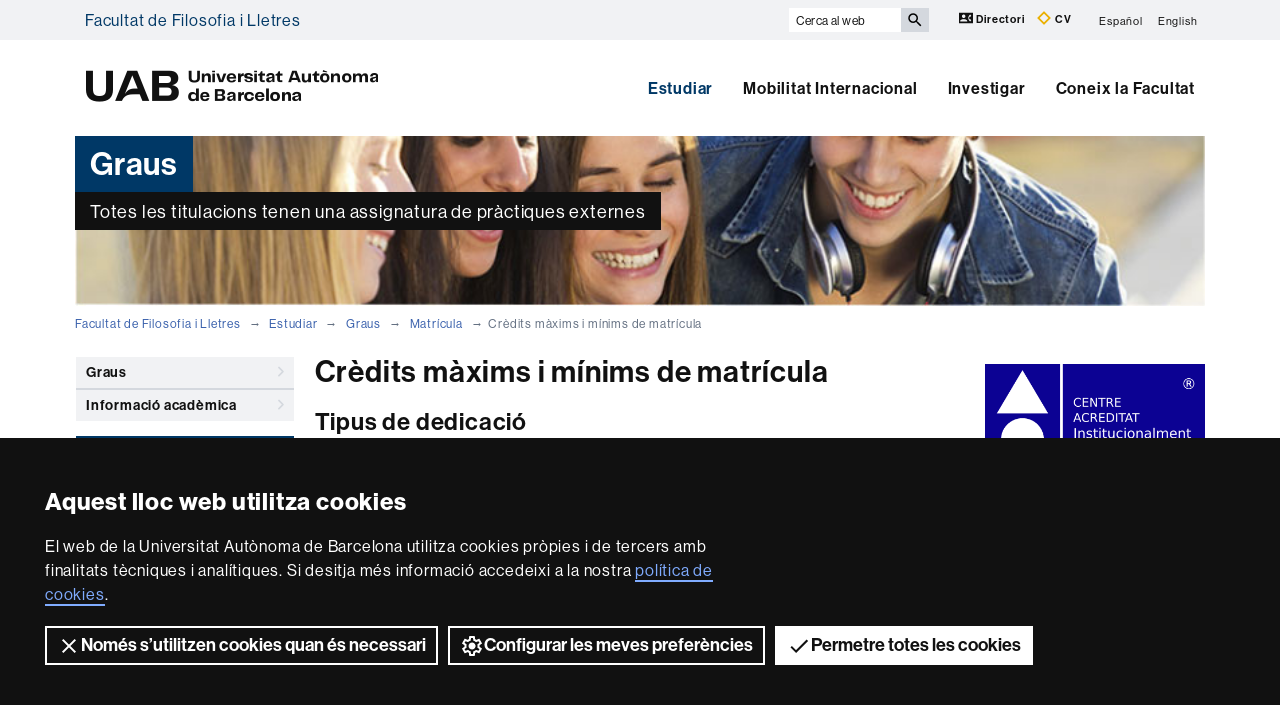

--- FILE ---
content_type: text/html;charset=utf-8
request_url: https://www.uab.cat/web/estudiar/graus/matricula/credits-maxims-i-minims-de-matricula-1345689533841.html
body_size: 9123
content:




	<!doctype html>
	
	

	

	
	<html lang="ca" xml:lang="ca">
	<head>
	
			










<script>
	var dataLayer = window.dataLayer = window.dataLayer || [];
	dataLayer.push({
		'urlRenamed':'i-FFL/estudiar/graus/matricula/credits-maxims-i-minims-de-matricula-1345689533841.html',
		'site':'i-FFL',
		'language':'ca'
	});
</script>




<title>Crèdits màxims i mínims de matrícula - Facultat de Filosofia i Lletres - UAB Barcelona</title>
<meta charset="utf-8">
<meta http-equiv="X-UA-Compatible" content="IE=edge">


<meta name="description" content="Amb m&eacute;s d'una vintena de graus, disposa d'una de les ofertes d'estudis m&eacute;s completes en els &agrave;mbits filol&ograve;gic, human&iacute;stic i de les ci&egrave;ncies socials"/>
<meta name="keywords" content="Facultat de Filosofia i Lletres, UAB, Facultat, Filosofia i Lletres, Universitat Aut&ograve;noma de Barcelona, arqueologia, estudis anglesos, estudis cl&agrave;ssics, estudis francesos, filosofia, hist&ograve;ria, hist&ograve;ria de l'art, humanitats, llengua i literatura catalanes, llengua i literatura espanyoles, musicologia, Antropologia Social i Cultural, Geografia i Ordenaci&oacute; del Territori"/>
<meta name="author" content="UAB - Universitat Aut&ograve;noma de Barcelona"/>
<meta name="robots" content="index,follow" />
<meta name="pageid" content="1345689533841">




		
			<meta name='viewport' content='width=device-width, initial-scale=1'/>
		<link href="/Xcelerate/UAB2013/UABResponsive/PortalUAB/css/animate.min.css"  rel="stylesheet"  type="text/css"   />
<link href="/Xcelerate/UAB2013/UABResponsive/sites/css/style_i-FFL.css"  rel="stylesheet"  type="text/css"   />
<!--[if lt IE 9]>
<script src="https://oss.maxcdn.com/html5shiv/3.7.2/html5shiv.min.js"></script>
<script src="https://oss.maxcdn.com/respond/1.4.2/respond.min.js"></script>
<![endif]-->
<link href="/favicon.ico"  rel="shortcut icon"    />
<script src="/Xcelerate/UAB2013/UABResponsive/PortalUAB/js/jquery.min.js"></script>
<script src="/Xcelerate/UAB2013/UABResponsive/PortalUAB/js/jquery-migrate.min.js"></script>
<script src="/Xcelerate/UAB2013/UABResponsive/PortalUAB/js/bootstrap.min.js"></script>
<script src="/Xcelerate/UAB2013/UABResponsive/PortalUAB/js/opcions.js"></script>
<script src="/Xcelerate/UAB2013/UABResponsive/PortalUAB/js/scrolltopcontrol.js"></script>
<script src="/Xcelerate/UAB2013/UABResponsive/PortalUAB/js/jquery.mobile.custom.min.js"></script>
<script src="/Xcelerate/js/jwplayer8/jwplayer.js"></script>
<script src="/Xcelerate/UAB2013/UABResponsive/PortalUAB/js/jquery.carouFredSel-6.2.1-packed.js"></script>
<script src="/Xcelerate/UAB2013/UABResponsive/PortalUAB/js/ie10-viewport-bug-workaround.js"></script>
<script src="/Xcelerate/UAB2013/UABResponsive/PortalUAB/js/jquery.tabs.js"></script>
<script src="/Xcelerate/UAB2013/UABResponsive/PortalUAB/js/bootstrap-datepicker.min.js"></script>
<script src="/Xcelerate/UAB2013/UABResponsive/PortalUAB/js/bootstrap-datepicker.ca.min.js"></script>
<script src="/Xcelerate/UAB2013/UABResponsive/PortalUAB/js/jquery.magnific-popup.min.js"></script>
<link href="/Xcelerate/UAB2013/UABResponsive/PortalUAB/css/magnificpopup.min.css"  rel="stylesheet"  type="text/css"   />
<script>
<!--

				
								
				
				(function(w,d,s,l,i){w[l]=w[l]||[];w[l].push({'gtm.start':
				new Date().getTime(),event:'gtm.js'});var f=d.getElementsByTagName(s)[0],
				j=d.createElement(s),dl=l!='dataLayer'?'&l='+l:'';j.async=true;j.src=
				'https://www.googletagmanager.com/gtm.js?id='+i+dl;f.parentNode.insertBefore(j,f);
				})(window,document,'script','dataLayer','GTM-PW3QBZ4');
				
				
		(function(i,s,o,g,r,a,m){i['GoogleAnalyticsObject']=r;i[r]=i[r]||function(){
			         (i[r].q=i[r].q||[]).push(arguments)},i[r].l=1*new Date();a=s.createElement(o),
			          m=s.getElementsByTagName(o)[0];a.async=1;a.src=g;m.parentNode.insertBefore(a,m)
				  })(window,document,'script','//www.google-analytics.com/analytics.js','ga');
					ga('create', 'UA-74889126-1', 'auto', 'clientTracker');
					ga('clientTracker.send', 'pageview');	
				
				
				
				
//-->
</script>
<script>
<!--
jwplayer.key='2Lflw31/0Kno4ToDzY0G2IloriO57rEvYPqj6VDs6HQ=';
//-->
</script>






	</head>

	<body> 
	<!-- Google Tag Manager (noscript) -->
	<noscript><iframe src="https://www.googletagmanager.com/ns.html?id=GTM-PW3QBZ4" height="0" width="0" style="display:none;visibility:hidden" aria-hidden="true"></iframe></noscript>
	<!-- End Google Tag Manager (noscript) -->
	<!-- Accessibility -->
	






	
<!-- #salts a seccions -->
  <div id="sr-kw-only" role="navigation" aria-label="Accés directe a les seccions">
    <a href="#main" class="sr-kw-only">Vés al contingut principal</a> 
    <a href="#navegacio" class="sr-kw-only">Vés a la navegació de  Facultat de Filosofia i Lletres</a>
    
    	<a href="#nav-context" class="sr-kw-only">Vés a la navegació de la pàgina</a>
    
    <a href="#mapa" class="sr-kw-only">Vés al mapa del web</a>
  </div>
<!-- /#salts a seccions -->


	<!-- /#Accessibility -->

	<!-- header -->
	<header class="header" role="banner">
	<!-- PropagateParams -->
	
	<!-- End propagate -->

	<!-- #access -->
	<!-- Language  --><nav aria-label="navegació del site per a mòbil" class="hidden-md hidden-lg">
	<div class="header-nav">
		<div class="container">
			<div class="navbar-header">
				<button type="button" class="navbar-toggle collapsed" data-toggle="collapse" data-target="#navbar" aria-expanded="false" aria-controls="navbar">
					<span class="ico hamburguer" aria-hidden="true"></span>
					<span class="sr-only">Prem per desplegar el menú de  Facultat de Filosofia i Lletres</span>
				</button>
				<a href="/web/facultat-de-filosofia-i-lletres-1345689134334.html">
				  <span class="ico logo" aria-hidden="true"></span>
				  <span class="sr-only">UAB Universitat Autònoma de Barcelona</span>
				</a>
				<span class="header-title"><a href="/web/facultat-de-filosofia-i-lletres-1345689134334.html">Facultat de Filosofia i Lletres</a></span> 
			</div>
		</div>
	</div>
</nav>

<nav id="navbar" class="navbar-collapse collapse" aria-label="perfils">
	<div class="header-top2">
		<div class="container">
			<div class="row access"><div class="col-xs-12 col-md-6"><span class="page-title"><a href="/web/facultat-de-filosofia-i-lletres-1345689134334.html">Facultat de Filosofia i Lletres</a></span></div><div class="search-uab">
					<div id="custom-search-input" role="search">
						<form id="searchform" method="get" action='/cerca-ca.html'>
							<div class="input-group">
								<label class="sr-only" for="cercaweb">Cerca al web</label>
								<input id="cercaweb" type="text" class="form-control input-lg" placeholder="Cerca al web" title="Introdueix el text de cerca" alt="Introdueix el text de cerca" name="query" accesskey="i" />
								<span class="input-group-btn">
									<button id="submit" class="btn btn-info btn-lg" alt="Prem el botó per iniciar la cerca" type="submit" aria-label="Prem el botó per iniciar la cerca" value="Search">
										<span class="glyphicon glyphicon-search" aria-hidden="true"></span>
									</button>
								</span>
							</div>
						</form>
					</div>

					<div class="dreceres">
						<a href="https://directori.uab.cat/pcde/">
							<img src="/Xcelerate/UAB2013/UABResponsive/PortalUAB/img/icona-directori.svg" alt="" />
							Directori
						</a>
						<a href="https://sso.uab.cat/cas/login?service=https://cv.uab.cat/protected/index.jsp&locale=ca">
							<img src="/Xcelerate/UAB2013/UABResponsive/PortalUAB/img/icona-cv.svg" alt="" />
							CV
						</a>
					</div>
					<ul class="idiomes"><li ><a href='/web/estudiar/grados/matricula/creditos-maximos-y-minimos-de-matricula-1345697428639.html' lang="es" name='Español'>Español</a></li><li class="last-child"><a href='/web/studies/bachelor-s-degrees/enrolment/maximum-and-minimum-number-of-enrolment-credits-1345697841881.html' lang="en" name='English'>English</a></li></ul>
				</div>
			</div>
		</div>
	</div>

	<!-- /#access -->

	<!-- #Cabecera -->
	



<!-- #container capcalera -->
<div class="container">
	<div class="col-md-3"><a href="/">
					<span class="ico logo hidden-xs hidden-sm" aria-hidden="true"></span>
					<span class="sr-only">U A B</span>
				</a></div><div class="col-md-9">
				<nav id="navegacio" aria-label="UAB2015.Head.Accesibilitat.NavegacioFacultat Facultat de Filosofia i Lletres" role="navigation">
				  <ul class="nav navbar-nav navbar-right">
				
					
						<li class="dropdown"> <a  class="dropdown-toggle active" href="/web/estudiar-1345689134338.html">Estudiar</a>
						
							
						</li>
				
					
						<li class="dropdown"> <a  class="dropdown-toggle" href="/web/mobilitat-internacional-1345689551061.html">Mobilitat Internacional</a>
						
							
						</li>
				
					
						<li class="dropdown"> <a  class="dropdown-toggle" href="/web/investigar-1345689551082.html">Investigar</a>
						
							
						</li>
				
					
						<li class="dropdown"> <a  class="dropdown-toggle" href="/web/coneix-la-facultat-1345689134342.html">Coneix la Facultat</a>
						
							
						</li>
				
				</ul>
				</nav>
	</div>
	<div class="clear"></div>
</div>

</nav>
</header> 
<!-- /#nav-uab --> 



	

<script src="/Xcelerate/UAB2013/UABResponsive/PortalUAB/js/owl.carousel.min.js"></script>

<!-- FlexLink Intern 1345689515799--><!-- the page list has data! 1345689526487-->
					  
						
						
					
					<div class="container">
						<div id="banner-cores" class="row banner">
						   <div class="col-md-4">
							  <div class="caption">
								 
									
										<span>Graus</span>
									
								   	
								 
									<div class="banner-lema">Totes les titulacions tenen una assignatura de pràctiques externes</div>	
								 	              			              
							  </div>
							</div>
							
							<div class="col-md-8">
								
									<figure style="background-image: url(/Imatge/686/780/CabeceraEstudia.jpg);" class="image"  alt="Capçelera Graus" >
										
									</figure>
								
							</div>
						 </div>
					 </div>
			
					
					    
				




	<!-- /#Cabecera -->



	

	<!-- breadcrumb -->
	
	<div class="container hidden-xs">
		<ul class="breadcrumb">
				<li>
				<a href="/web/facultat-de-filosofia-i-lletres-1345689134334.html" >Facultat de Filosofia i Lletres</a>
				</li>
				<li>
				<a href="/web/estudiar-1345689134338.html" >Estudiar</a>
				</li>
				<li>
				<a href="/web/estudiar/graus/graus/oferta-de-graus-1345689526487.html" target='' >Graus</a>
				</li>
				<li>
				<a href="/web/estudiar/graus/matricula/data-i-lloc-de-matricula-de-1r-curs-1345689533795.html" target='' >Matrícula</a>
				</li>
				<li class="active">Crèdits màxims i mínims de matrícula</li></ul>
	</div>
	<!-- breadcrumb -->

	<div class="container">
	  <div class="row">
		<div class="sidebar menu-left">
			<div class="navbar">
				

		

	<!-- arrelMenupageId:::1345689525958 --><!-- catArrelMenu:::abml -->

					
					
					
					
				
	
	
		
		
	
					
					
										
					
				
		
	
		
		
		
	

				
  					
  					
  					
				<!-- Display results -->
	
	
		
			
			
			
		
	
			
		
			
		
	
	
	
	




  	<div class="navbar-header">
         
			
	  	
        <button type="button" class="d-md-none d-lg-none d-xl-none navbar-toggle collapsed ico" data-toggle="collapse" data-target="#navbar-sidebar" aria-expanded="true" aria-controls="navbar">
                  <span class="d-md-none d-lg-none d-xl-none navbar-brand">Matrícula</span>
                  <span class="d-md-none d-lg-none d-xl-none ico hamburguer" aria-hidden="true"></span>
                  <span class="d-md-none d-lg-none d-xl-none sr-only">Desplegar la navegació</span>
          </button>
    </div><!-- /navbar-header  -->
    <nav id="navbar-sidebar" class="navbar-collapse collapse sidebar-navbar-collapse" role="navigation">
    	<nav id="nav-context" class="menu-content" role="navigation" aria-label="Menú principal"><!-- UAB2013/Responsive_WD/Common/CSElementDisplayLeftMenu_RWD 29--><aside class="aside-nav-featured">
					<ul><li><a  href="/web/estudiar/graus/graus/oferta-de-graus-1345689526487.html">Graus<span class="ico more" aria-hidden="true"></span></a></li>
						<li><a  href="/web/estudiar/graus/informacio-academica/regim-de-permanencia/tipus-de-dedicacio-1345691229413.html">Informació acadèmica<span class="ico more" aria-hidden="true"></span></a></li>
						<!-- Tanca Caixa Oberta boxGreyOpened--></ul>
			  </aside>
			  <div id="accordion" role="tablist" aria-multiselectable="">
			<!-- Tanca Caixa Oberta boxGreyOpened-->

			<div role="tablist" class="aside-nav-content">
			    <div role="tab" id="id_1" class="title">
						Matrícula
			   </div>
					<div role="tabpanel" aria-labelledby="id_1">
						<ul><li class='no-sub'>
<a href='/web/estudiar/graus/matricula/matricula-de-1r-curs-1345729237920.html'  >Matrícula de 1r curs </a>
</li>
<li class='no-sub'>
<a href='/web/estudiar/graus/matricula/data-i-lloc-de-matricula-de-1r-curs-1345689533795.html'  >Data i lloc de matrícula de 1r curs </a>
</li>
<li class='no-sub'>
<a href='/web/estudiar/graus/matricula/documentacio-1345689533811.html'  >Documentació </a>
</li>
<li class='no-sub'>
<a href='/web/estudiar/graus/matricula/matricula-d-altres-cursos-de-grau-1345729240065.html'  >Matrícula d'altres cursos de grau </a>
</li>
<li class='no-sub'>
<a href='/web/estudiar/graus/matricula/data-de-matricula-d-altres-cursos-de-grau-1345689533819.html'  >Data de matrícula d'altres cursos de grau </a>
</li>
<li class='no-sub'>
<a href='/web/estudiar/graus/matricula/preguntes-frequents-sobre-la-matricula-dels-graus-1345689533827.html'  >Preguntes freqüents sobre la matrícula dels graus </a>
</li>
<!-- Tanca Caixa Oberta boxLinksOpened--></ul>
				</div>
			  </div>			
	
			<!-- Tanca Caixa Oberta boxLinksOpened-->

			<div role="tablist" class="aside-nav-content">
			    <div role="tab" id="id_2" class="title">
						Informació acadèmica
			   </div>
					<div role="tabpanel" aria-labelledby="id_2">
						<ul><li class='no-sub actual-section'>
<a href='/web/estudiar/graus/matricula/credits-maxims-i-minims-de-matricula-1345689533841.html' class='actual-page' >Crèdits màxims i mínims de matrícula </a>
</li>
<li class='no-sub'>
<a href='/web/estudiar/graus/matricula/modificacions-i-anul-lacions-de-matricula-1345689533849.html'  >Modificacions i anul·lacions de matrícula </a>
</li>
<li class='no-sub'>
<a href='/web/estudiar/graus/matricula/automodificacio-de-matricula-1345697573946.html'  >Automodificació de matrícula </a>
</li>
<li class='no-sub'>
<a href='/web/estudiar/graus/matricula/reincorporacions-1345689533857.html'  >Reincorporacions </a>
</li>
<li class='no-sub'>
<a href='/web/estudiar/graus/matricula/preguntes-frequents-sobre-el-regim-de-permanencia-1345689533865.html'  >Preguntes freqüents sobre el règim de permanència </a>
</li>
<!-- Tanca Caixa Oberta boxLinksOpened--></ul>
				</div>
			  </div>			
	
			<!-- Tanca Caixa Oberta boxLinksOpened-->

			<div role="tablist" class="aside-nav-content">
			    <div role="tab" id="id_3" class="title">
						Preus
			   </div>
					<div role="tabpanel" aria-labelledby="id_3">
						<ul><li class='no-sub'>
<a href='/web/estudiar/graus/matricula/preus-dels-estudis-1345689533879.html'  >Preus dels estudis </a>
</li>
<li class='no-sub'>
<a href='http://www.uab.cat/simulador-matricula/'  target='_BLANK'>Simulador de preus </a>
</li>
<li class='no-sub'>
<a href='/web/estudiar/graus/matricula/demanar-beca-1345689533893.html'  >Demanar beca </a>
</li>
<li class='no-sub'>
<a href='/web/estudiar/graus/matricula/deduccions-1345689533901.html'  >Deduccions </a>
</li>
<li class='no-sub'>
<a href='/web/estudiar/graus/matricula/recarrecs-1345689533909.html'  >Recàrrecs </a>
</li>
<li class='no-sub'>
<a href='/web/estudiar/graus/matricula/preguntes-frequents-sobre-els-preus-1345689533917.html'  >Preguntes freqüents sobre els preus  </a>
</li>
<!-- Tanca Caixa Oberta boxLinksOpened--></ul>
				</div>
			  </div>			
	
			<!-- Tanca Caixa Oberta boxLinksOpened-->

			<div role="tablist" class="aside-nav-content">
			    <div role="tab" id="id_4" class="title">
						Pagament
			   </div>
					<div role="tabpanel" aria-labelledby="id_4">
						<ul><li class='no-sub'>
<a href='/web/estudiar/graus/matricula/modalitats-de-pagament-1345689533931.html'  >Modalitats de pagament  </a>
</li>
<li class='no-sub'>
<a href='/web/estudiar/graus/matricula/consequencies-de-l-impagament-de-la-matricula-1345689533939.html'  >Conseqüències de l'impagament de la matrícula  </a>
</li>
<li class='no-sub'>
<a href='/web/estudiar/graus/matricula/preguntes-frequents-sobre-el-pagament-1345689533947.html'  >Preguntes freqüents sobre el pagament </a>
</li>
<!-- Tanca Caixa Oberta boxLinksOpened--></ul>
				</div>
			  </div>			
	
			<!-- Tanca Caixa Oberta boxLinksOpened--><aside class="aside-nav-featured">
					<ul><li><a  href="/web/estudiar/graus/acces-als-estudis/estudiants-de-batxillerat-1345691214690.html">Accés als estudis<span class="ico more" aria-hidden="true"></span></a></li>
						<li><a  href="/web/estudiar/graus/sistema-de-garantia-interna-de-qualitat/sgiq-de-la-facultat-1345692259784.html">Sistema de Garantia Interna de Qualitat<span class="ico more" aria-hidden="true"></span></a></li>
						<li><a  href="/web/estudiar/graus/activitats-d-orientacio-universitaria/batxibac-1345695145123.html">Activitats d'orientació universitària<span class="ico more" aria-hidden="true"></span></a></li>
						<!-- Tanca Caixa Oberta boxGreyOpened F-->	</ul>
			
			</aside>

		
		<!-- Tanca Caixa Oberta boxGreyOpened F-->
		<!-- arrelMenupageId:::1345689525958 --><!-- catArrelMenu:::abml -->


		</nav>
		   
		   
	</nav>

				
	



							 	
			</div>
		</div>

	
		<main id="main" class="content">
			
			
				
						
					
						
					
	
		
		
							  

	
	
	

	<!-- Display results -->
	
	
		
			
			
			
		
	
			
		
			
		
			
		
			
		
			
		
			
		
				
			
		
			
		
			
		
	
	
	
	

				<!-- Link not found -->
			
			    
			    
					
					<h1 class="section-title">Crèdits màxims i mínims de matrícula</h1><h2 class="section-subtitle">Tipus de dedicació</h2>
								
								
							
					<p>
						<div class="titol-seccio-1">Estudiants de grau: cr&egrave;dits m&agrave;xims i m&iacute;nims de matr&iacute;cula</div>

<p>El r&egrave;gim de perman&egrave;ncia de la UAB estableix que pots formalitzar la teva matr&iacute;cula amb dedicaci&oacute; a temps complet o a temps parcial.</p>

<ul>
	<li>Si fas la matr&iacute;cula a <strong>temps complet</strong>, t&#39;haur&agrave;s de matricular dels cr&egrave;dits seg&uuml;ents:

	<ul>
		<li>Si ets estudiant de nou acc&eacute;s i t&rsquo;incorpores al <strong>primer curs</strong>, t&rsquo;has de matricular de la totalitat dels cr&egrave;dits que conformen el primer curs. En cas que accedeixis a la UAB per canvi d&rsquo;estudis, un cicle formatiu de grau superior o amb una altra titulaci&oacute; universit&agrave;ria finalitzada i se&rsquo;t reconeguin cr&egrave;dits de primer curs pels teus estudis previs, haur&agrave;s de matricular-te d&rsquo;un m&iacute;nim de 30 cr&egrave;dits dels reconeguts en la teva primera matr&iacute;cula posterior al reconeixement i podr&agrave;s completar la teva matr&iacute;cula amb assignatures d&rsquo;altres cursos fins a arribar a 60 cr&egrave;dits.</li>
		<li>Si ets estudiant d&#39;<strong>altres cursos</strong> cal que et matriculis d&rsquo;un m&iacute;nim de 42 cr&egrave;dits per curs acad&egrave;mic, i fins a un m&agrave;xim de 78 cr&egrave;dits.</li>
		<li>Si et queden menys de 42 cr&egrave;dits per a <strong>finalitzar els estudis</strong>, cal que et matriculis de la totalitat dels cr&egrave;dits que et manquin.</li>
	</ul>
	</li>
</ul>

<ul>
	<li>Si fas la matr&iacute;cula a <strong>temps parcial</strong>, t&#39;haur&agrave;s de matricular dels cr&egrave;dits seg&uuml;ents:

	<ul>
		<li>Si ets estudiant de nou acc&eacute;s que t&rsquo;incorpores al <strong>primer curs</strong> t&rsquo;haur&agrave;s de matricular d&rsquo;un m&iacute;nim de 30 cr&egrave;dits i d&rsquo;un m&agrave;xim de 42 cr&egrave;dits.</li>
		<li>Si ets estudiant d&#39;<strong>altres cursos</strong> cal que et matriculis d&rsquo;un m&iacute;nim de 24 cr&egrave;dits per curs acad&egrave;mic, i podr&agrave;s matricular-te d&rsquo;un m&agrave;xim de 42 cr&egrave;dits.</li>
		<li>En cas que et trobis en situaci&oacute; d&rsquo;acabar els estudis amb menys de 24 cr&egrave;dits, t&rsquo;has de &nbsp;matricular del total de cr&egrave;dits que et manquen.</li>
	</ul>
	</li>
</ul>

<p>Durant els teus estudis pots canviar de r&egrave;gim de dedicaci&oacute; i aquest canvi s&rsquo;aplica a partir de la matr&iacute;cula del nou curs.</p>

<p>El canvi s&#39;aplica a l&#39;expedient en el moment en qu&egrave;&nbsp;fas la matricula del curs acad&egrave;mic pel qual el sol&middot;licites.</p>

<div class="titol-seccio-1">Estudiants de master: cr&egrave;dits m&agrave;xims i m&iacute;nims de matr&iacute;cula</div>

<p>El r&egrave;gim de perman&egrave;ncia de la UAB estableix que pots formalitzar la teva matr&iacute;cula amb dedicaci&oacute; a temps complet o a temps parcial.</p>

<ul>
	<li>Si fas la matr&iacute;cula a <strong>temps complet</strong> en estudis de m&agrave;ster, cal que et matriculis d&rsquo;un m&iacute;nim de 60 cr&egrave;dits per curs acad&egrave;mic, i pots matricular fins a un m&agrave;xim de 78 cr&egrave;dits.</li>
	<li>Si fas la matr&iacute;cula a <strong><strong>temps parcial </strong></strong>en estudis de m&agrave;ster, cal que et matriculis d&rsquo;un m&iacute;nim de 30 cr&egrave;dits, i podr&agrave;s matricular-te d&rsquo;un m&agrave;xim de 42 cr&egrave;dits.</li>
</ul>

<div class="titol-seccio-1">Documentaci&oacute; relacionada</div>

<p>El Reial decret 1393/2007, de 29 d&#39;octubre, pel qual s&#39;estableix l&#39;ordenaci&oacute; dels ensenyaments universitaris oficials, est&agrave; derogat pel Reial decret 822/2021, de 28 de setembre, pel qual s&#39;estableix l&#39;organitzaci&oacute; dels ensenyaments universitaris i del procediment d&rsquo;assegurament de la seva qualitat.</p>
 
					</p>
					<p><a href='https://www.uab.cat/doc/oci_normativa_academica_enllac' 
										target='_blank'
									>
										Normativa acadèmica UAB. Vigent a partir del curs 2022-2023
										
									 </a><br/></p> 
				<div class="clear">
				</div>
			
		</main>
		
			
			<div class="sidebar">
				<h2 class="sr-only">Informació complementària</h2>
				<div class="row"> 
					<div class="col-xs-12">
						
			  		
			  				  		
				  			    
			    	
			    	



	
			
									
			
		
	<!-- .banner -->	
	<div>
		 
			<aside class="bloc-banner">
				<a 
					href="/doc/acreditacio_institucional_AQU_cat"
					
					 
						target="_BLANK"
					
				>
					<img src="/Imatge/1009/180/CAT,1.png" alt="Acreditació institucional AQU Catalunya" class="img-responsive" />
				</a>
			</aside>
		
	</div>
	<!-- ./banner -->



							  			    
			    	
			    	



	
			
									
			
		
	<!-- .banner -->	
	<div>
		 
			<aside class="bloc-banner">
				<a 
					href="/doc/SGIQ_FFIL_cat"
					
					 
						target="_BLANK"
					
				>
					<img src="/Imatge/17/528/cat.png" alt="Certificació SGIQ de la Facultat de Filosofia i Lletres" class="img-responsive" />
				</a>
			</aside>
		
	</div>
	<!-- ./banner -->



							  			    
			    	
			    	



	
			
									
			
		
	<!-- .banner -->	
	<div>
		 
			<aside class="bloc-banner">
				<a 
					href="/web/coneix-la-facultat/serveis-de-la-facultat/gestio-academica-1345690623878.html"
					
					
				>
					<img src="/Imatge/237/564/GestioACA.jpg" alt="Gestió Acadèmica" class="img-responsive" />
				</a>
			</aside>
		
	</div>
	<!-- ./banner -->



							  			    
			    	
			    	



	
			
									
			
		
	<!-- .banner -->	
	<div>
		 
			<aside class="bloc-banner">
				<a 
					href="/doc/calendari_24_25_FFIL"
					
					 
						target="_BLANK"
					
				>
					<img src="/Imatge/464/87/estudiar_icones_3CalendariAcademic,2.jpg" alt="Calendari Acadèmic" class="img-responsive" />
				</a>
			</aside>
		
	</div>
	<!-- ./banner -->



							  			    
			    	
			    	



	
			
									
			
		
	<!-- .banner -->	
	<div>
		 
			<aside class="bloc-banner">
				<a 
					href="/doc/PAT"
					
					 
						target="_BLANK"
					
				>
					<img src="/Imatge/788/769/pla-accio-tutorial-centre_ca,0.jpg" alt="Pla d'Acció Tutorial" class="img-responsive" />
				</a>
			</aside>
		
	</div>
	<!-- ./banner -->



							  			    
			    	
			    	



	
			
									
			
		
	<!-- .banner -->	
	<div>
		 
			<aside class="bloc-banner">
				<a 
					href="/web/estudiar/graus/matricula/data-i-lloc-de-matricula-de-1r-curs-1345689533795.html"
					
					
				>
					<img src="/Imatge/849/368/Matricula,1.jpg" alt="Matrícula" class="img-responsive" />
				</a>
			</aside>
		
	</div>
	<!-- ./banner -->



							  			    
			    	
			    	


				<!-- FlexLink not found -->
			
<div class="aside-contacta-uab"><aside class="contact-info">
				<h2 class="sr-only">Contacte</h2>
				
				<h3>
						
					
						<span>Gestió Acadèmica</span>
					
				</h3>
				
				
				<p>
				
					Edifici B, Campus UAB<br />
08193 Bellaterra (Cerdanyola del Vall&egrave;s)<br />
Barcelona - Spain <br />
				
					Tel. 
					93 581 15 58<br />
				
					<a href='mailto:ga.lletres@uab.cat' >ga.lletres@uab.cat</a>
				
					</p>
				
				
				
				
			</aside></div>

							  			    
			    	
			    	


				<!-- FlexLink not found -->
			
<div class="aside-contacta-uab"><aside class="contact-info">
				<h2 class="sr-only">Contacte</h2>
				
				<h3>
						
					
						<span>SGIQ</span>
					
				</h3>
				
				
				<p>
				
					<a href='mailto:qualitat.lletres@uab.cat' >qualitat.lletres@uab.cat</a>
				
					</p>
				
				
				
				
			</aside></div>

				

					</div>
				</div>
			</div>
		
		</div>
	</div>


	
	
				
		
		 

	
	
	

	<!-- #footer -->
	<footer>
	





<!-- #MapaWebFootPage -->

		

<!-- #recerca -->

	 
	
<!-- GetVar pageId > 1345689134334-->
		
			
<section id="mapa" class="hidden-sm hidden-xs" aria-labelledby="titol-mapa"> 
<h2 id="titol-mapa" class="sr-only">Mapa web</h2>
<div class="container">
	<div class="row">
		<ul>
		
			
				
					
					
				
			
		
		
		
					

				
					<li class='col-md-15 border-left'>
				
				
				
				
				
	          					  	
	          					  	
	          					  	
	        					  <!-- FlexLink Intern 1345694165939--><!-- the page list has data! 1345689134338-->
					  
						
						
					
	        					  <a class="negreta" href='/web/estudiar-1345689134338.html'  >Estudiar</a><!-- Display results -->
	
	
		
			
			
			
		
			
			
			
		
			
			
			
		
			
			
			
		
	
			
		
			
		<!-- FlexLink Intern 1345694166271--><!-- the page list has data! 1345689526487-->
						   <!-- paramurl NOT null --> 
							
							
							
						
			
		
			
		
			
		
			
		<!-- FlexLink Intern 1345694166497--><!-- the page list has data! 1345694539010-->
						   <!-- paramurl NOT null --> 
							
							
							
						
			
		
			
		
			
		
			
		<!-- FlexLink Intern 1345694166637--><!-- the page list has data! 1345694621697-->
						   <!-- paramurl NOT null --> 
							
							
							
						
			
		
			
		
			
		
			
		<!-- FlexLink Intern 1345698688018--><!-- the page list has data! 1345694589810-->
						   <!-- paramurl NOT null --> 
							
							
							
						
			
		
			
		
	
	
	
	<ul><li><a href="/web/estudiar/graus/graus/oferta-de-graus-1345689526487.html"  title="" >Els nostres graus</a></li><li><a href="/web/estudiar/masters-i-postgraus/masters-oficials/tots-els-masters-1345694539010.html"  title="" >Els nostres màsters oficials</a></li><li><a href="/web/estudiar/doctorats/doctorats/tots-els-doctorats-1345694621697.html"  title="" >Els nostres doctorats</a></li><li><a href="/web/estudiar/minors/minors/tots-els-minors-1345694589810.html"  title="" >Els nostres mínors</a></li></ul>
				
			
					</li>
				
				
					

				
					<li class='col-md-15 border-left'>
				
				
				
				
				
	          					  	
	          					  	
	          					  	
	        					  <!-- FlexLink Intern 1345698030082--><!-- the page list has data! 1345689551061-->
					  
						
						
					
	        					  <a class="negreta" href='/web/mobilitat-internacional-1345689551061.html'  >Mobilitat internacional</a><!-- Display results -->
	
	
		
			
			
			
		
			
			
			
		
	
			
		
			
		<!-- FlexLink Intern 1345698166388--><!-- the page list has data! 1345698162712-->
						   <!-- paramurl NOT null --> 
							
							
							
						
			
		
			
		
			
		
			
		<!-- FlexLink Intern 1345698030038--><!-- the page list has data! 1345698199683-->
						   <!-- paramurl NOT null --> 
							
							
							
						
			
		
			
		
	
	
	
	<ul><li><a href="/web/mobilitat-internacional/itineraris/on-t-agradaria-anar-d-intercanvi-/abans-de-marxar-1345698162712.html"  title="" >Marxar fora</a></li><li><a href="/web/international-exchange/incoming-exchange-students/upon-arrival-at-the-uab-1345698199683.html"  title="" >Incoming exchange students</a></li></ul>
				
			
					</li>
				
				
					

				
					<li class='col-md-15 border-left'>
				
				
				
				
				
	          					  	
	          					  	
	          					  	
	        					  <!-- FlexLink Intern 1345698029981--><!-- the page list has data! 1345689551082-->
					  
						
						
					
	        					  <a class="negreta" href='/web/investigar-1345689551082.html'  >Investigar</a><!-- Display results -->
	
	
		
			
			
			
		
			
			
			
		
	
			
		
			
		<!-- FlexLink Intern 1345698029981--><!-- the page list has data! 1345689551082-->
						   <!-- paramurl NOT null --> 
							
							
							
						
			
		
			
		
			
		
			
		<!-- FlexLink Intern 1345694647352--><!-- the page list has data! 1345694622111-->
						   <!-- paramurl NOT null --> 
							
							
							
						
			
		
			
		
	
	
	
	<ul><li><a href="/web/investigar-1345689551082.html"  title="" >Investigar</a></li><li><a href="/web/investigar/revistes-de-la-facultat-1345694622111.html"  title="" >Revistes de la Facultat</a></li></ul>
				
			
					</li>
				
				
					

				
					<li class='col-md-15 border-left'>
				
				
				
				
				
	          					  	
	          					  	
	          					  	
	        					  <!-- FlexLink Intern 1345694165671--><!-- the page list has data! 1345689134342-->
					  
						
						
					
	        					  <a class="negreta" href='/web/coneix-la-facultat-1345689134342.html'  >Coneix la Facultat</a><!-- Display results -->
	
	
		
			
			
			
		
			
			
			
		
			
			
			
		
			
			
			
		
	
			
		
			
		<!-- FlexLink Intern 1345694165575--><!-- the page list has data! 1345689551203-->
						   <!-- paramurl NOT null --> 
							
							
							
						
			
		
			
		
			
		
			
		<!-- FlexLink Intern 1345694165618--><!-- the page list has data! 1345689555939-->
						   <!-- paramurl NOT null --> 
							
							
							
						
			
		
			
		
			
		
			
		<!-- FlexLink Intern 1345698694080--><!-- the page list has data! 1345689551246-->
						   <!-- paramurl NOT null --> 
							
							
							
						
			
		
			
		
			
		
			
		<!-- FlexLink Intern 1345698694118--><!-- the page list has data! 1345690168404-->
						   <!-- paramurl NOT null --> 
							
							
							
						
			
		
			
		
	
	
	
	<ul><li><a href="/web/coneix-la-facultat/la-facultat-en-xifres-1345689551203.html"  title="" >Les xifres</a></li><li><a href="/web/coneix-la-facultat/equip-de-deganat-1345689555939.html"  title="" >Govern</a></li><li><a href="/web/coneix-la-facultat/galeria-fotografica-1345689551246.html"  title="" >Galeria fotogràfica</a></li><li><a href="/web/coneix-la-facultat/serveis-de-la-facultat-1345690168404.html"  title="" >Serveis de la Facultat</a></li></ul>
				
			
					</li>
				
				
		   </ul>
		</div>

	</div>
	
</section>


<!-- /#MapaWebFootPage -->

<!-- #BlocInferiorFootPage -->










<div class="footer">
<div class="container">

	
	<div class="row">

        <div class="col-md-4 xxss">
            <!-- Xarxes socials -->
            <h2 class="negreta small">Segueix-nos a les xarxes socials</h2>
            <ul class="xarxes-socials">
                 <!-- Display results -->
                 
                
                
                    
                    <!-- Display results -->
	
	
		
			
			
			
		
			
			
			
		
			
			
			
		
			
			
			
		
			
			
			
		
	
			
		
			
		
			
		
			
		
			
		
			
		
			
		
			
		
			
		
			
		
			
		
			
		
			
		
			
		
			
		
	
	
	
	<li>
                                    
                                        <a href="https://www.instagram.com/uablletres/" target='_BLANK' title='Instagram FFL'>
                                    
                                        <span class="ico instagram" aria-hidden="true"></span>
                                        <span class="sr-only">Instagram FFL</span>
                                    
                                        </a>
                                    
                                </li><li>
                                    
                                        <a href="https://x.com/uablletres" target='_BLANK' title='Twitter FFL'>
                                    
                                        <span class="ico twitter" aria-hidden="true"></span>
                                        <span class="sr-only">Twitter FFL</span>
                                    
                                        </a>
                                    
                                </li><li>
                                    
                                        <a href="https://www.facebook.com/lletres.autonoma" target='_BLANK' title='Facebook FFL'>
                                    
                                        <span class="ico facebook" aria-hidden="true"></span>
                                        <span class="sr-only">Facebook FFL</span>
                                    
                                        </a>
                                    
                                </li><li>
                                    
                                        <a href="https://www.youtube.com/channel/UCahh9R_eq5-5Di6sPGDGyiA/" target='_BLANK' title='Youtube FFL'>
                                    
                                        <span class="ico youtube" aria-hidden="true"></span>
                                        <span class="sr-only">Youtube FFL</span>
                                    
                                        </a>
                                    
                                </li><li>
                                    
                                        <a href="https://www.linkedin.com/school/universitat-autonoma-de-barcelona/" rel="nofollow" target='_BLANK' title='LinkedIn UAB'>
                                    
                                        <span class="ico linkedin" aria-hidden="true"></span>
                                        <span class="sr-only">LinkedIn UAB</span>
                                    
                                        </a>
                                    
                                </li>					
            </ul>
        </div><div class="col-md-4 excellencia">
            <h2 class="negreta small">Reconeixement internacional de l'excel·lència</h2>
            <div class="row">
                <a href="/web/research/itineraries/uab-research/euraxess-uab-1345673587088.html" class="logo col-xs-12">
                    <span class="ico hrexcellence" aria-hidden="true"></span>
                    <span class="sr-only">HR Excellence in Research - Euraxess</span>
                </a>
            </div>
        </div><div class="col-md-4 financament">
            <h2 class="negreta small">Amb el finançament de</h2>
            <div class="row">
                <a class="logo col-xs-6" href="https://www.uab.cat/web/publicitat-activa/informacio-economica-1345808274713.html">
                    <img src="/Xcelerate/UAB2013/UABResponsive/PortalUAB/img/logo-gencat.svg" alt="Generalitat de Catalunya"/>
                </a>
                <a class="logo col-xs-6" href="https://www.uab.cat/doc/ProjectesFEDER">
                    <img src="/Xcelerate/UAB2013/UABResponsive/PortalUAB/img/logo-ue.svg" alt="Unió Europea"/>
                </a>
            </div>
        </div>
    </div><div class="row">
        <div class="col-xs-12">
            <h2 class="sr-only">Sobre aquest web</h2>
            <div class="credits">
                <ul class="legal">

                    
                    
                    
                        
                        
                            
                            
                        
                    

                    <!-- Display results -->
	
	
		
			
			
			
		
			
			
			
		
			
			
			
		
			
			
			
		
			
			
			
		
	
			
		
			
		<!-- FlexLink Intern 1345668684608--><!-- the page list has data! 1345668257191-->
						   <!-- paramurl NOT null --> 
							
							
							
						
			
		
			
		
			
		
			
		<!-- FlexLink Intern 1345668684234--><!-- the page list has data! 1345668257177-->
						   <!-- paramurl NOT null --> 
							
							
							
						
			
		
			
		
			
		
			
		<!-- FlexLink Intern 1345668684210--><!-- the page list has data! 1345668257169-->
						   <!-- paramurl NOT null --> 
							
							
							
						
			
		
			
		
			
		
			
		<!-- FlexLink Intern 1345803950956--><!-- the page list has data! 1345799763683-->
						   <!-- paramurl NOT null --> 
							
							
							
						
			
		
			
		
			
		
			
		<!-- FlexLink Intern 1345821345502--><!-- the page list has data! 1345821257206-->
						   <!-- paramurl NOT null --> 
							
							
							
						
			
		
			
		
	
	
	
	<li><a href="/web/la-uab/itineraris/avis-legal-1345668257191.html"  title="" >Avís legal </a></li><li><a href="/web/la-uab/itineraris/proteccio-de-dades-1345668257177.html"  title="" >Protecció de dades</a></li><li><a href="/web/la-uab/itineraris/sobre-el-web-1345668257169.html"  title="" >Sobre el web</a></li><li><a href="/web/la-uab/itineraris/accessibilitat-web-1345799763683.html"  title="" >Accessibilitat web</a></li><li><a href="/web/la-uab/mapa-web-1345821257206.html"  title="" >Mapa del web UAB</a></li></ul>
                
                
                    	      
                
                
                
                <p class="drets">2026 Universitat Autònoma de Barcelona </p>
            </div>
        </div>
    </div>
</div> 
</div>

<!-- /#BlocInferiorFootPage -->

	</footer>
	
	<script>
		window.onload = function() {			
			const collection = document.getElementsByTagName("iframe");
			for (let i = 0; i < collection.length; i++) {
			  if (collection[i].width == 0 && collection[i].height == 0) {
				if (!collection[i].hasAttribute("src")) {
					collection[i].setAttribute('aria-hidden', 'true');
					collection[i].setAttribute('tabindex', '-1');
					collection[i].setAttribute('role', 'presentation');
					collection[i].setAttribute('title', 'presentation');
					}
				}
			}
		};
	</script>
	<!-- /#footer -->
	</body>
	</html>
	


--- FILE ---
content_type: text/css
request_url: https://www.uab.cat/Xcelerate/UAB2013/UABResponsive/sites/css/style_i-FFL.css
body_size: 214
content:
@import url("../../PortalUAB/css/style_UAB2013.css");

:root {
	--color-marca-primari:hsl(207, 100%, 20%);
	--color-marca-primari-b:hsl(207, 100%, 10%);
	--color-marca-primari-c:hsla(207, 100%, 20%, 0.7);
	--color-marca-primari-d:hsla(207, 100%, 10%, 0.7);
}
@media (min-width: 992px) {
	.header .logo::after {
	color: var(--color-negre);
	}
}

--- FILE ---
content_type: application/javascript
request_url: https://www.uab.cat/Xcelerate/UAB2013/UABResponsive/PortalUAB/js/bootstrap-datepicker.ca.min.js
body_size: 299
content:
!function(a){a.fn.datepicker.dates.ca={days:["Diumenge","Dilluns","Dimarts","Dimecres","Dijous","Divendres","Dissabte","Diumenge"],daysShort:["Diu","Dil","Dmt","Dmc","Dij","Div","Dis","Diu"],daysMin:["dg","dl","dt","dc","dj","dv","ds","dg"],months:["Gener","Febrer","Mar�","Abril","Maig","Juny","Juliol","Agost","Setembre","Octubre","Novembre","Desembre"],monthsShort:["Gen","Feb","Mar","Abr","Mai","Jun","Jul","Ago","Set","Oct","Nov","Des"],today:"Avui",clear:"Esborrar",weekStart:1,format:"dd/mm/yyyy"}}(jQuery);

--- FILE ---
content_type: text/plain
request_url: https://www.google-analytics.com/j/collect?v=1&_v=j102&a=1617682369&t=pageview&_s=1&dl=https%3A%2F%2Fwww.uab.cat%2Fweb%2Festudiar%2Fgraus%2Fmatricula%2Fcredits-maxims-i-minims-de-matricula-1345689533841.html&ul=en-us%40posix&dt=Cr%C3%A8dits%20m%C3%A0xims%20i%20m%C3%ADnims%20de%20matr%C3%ADcula%20-%20Facultat%20de%20Filosofia%20i%20Lletres%20-%20UAB%20Barcelona&sr=1280x720&vp=1280x720&_u=IEBAAEABAAAAACAAI~&jid=754501577&gjid=673313225&cid=551556237.1768978748&tid=UA-74889126-1&_gid=542258597.1768978748&_r=1&_slc=1&z=597773801
body_size: -449
content:
2,cG-C6H3K5DDW7